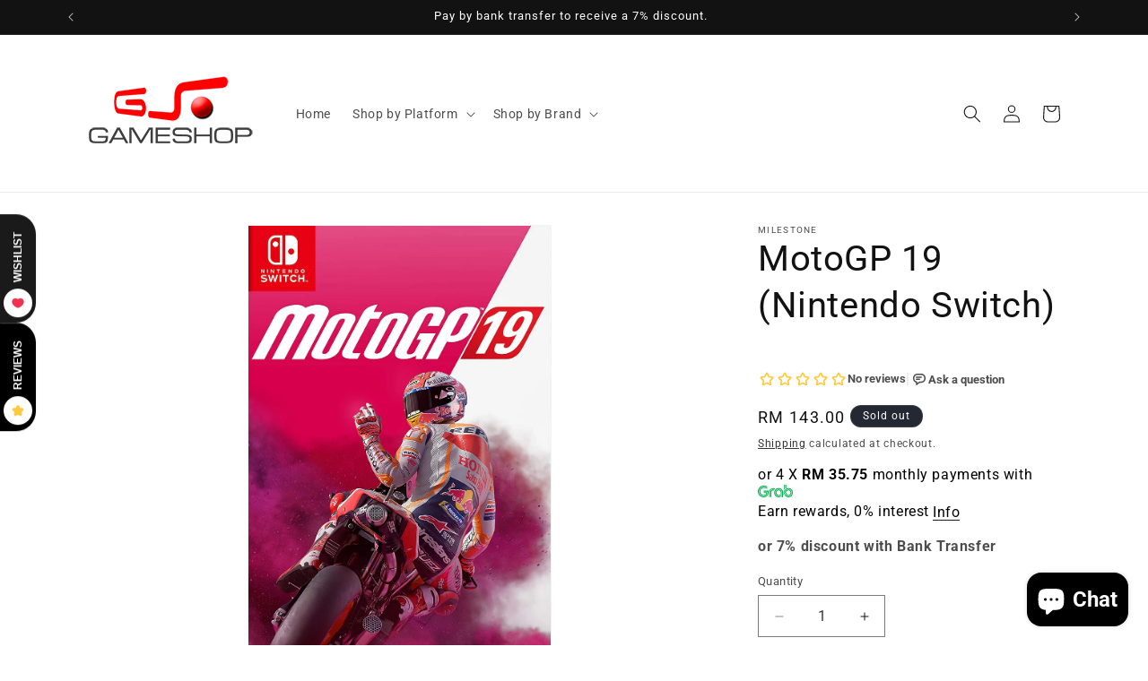

--- FILE ---
content_type: application/javascript; charset=utf-8
request_url: https://searchanise-ef84.kxcdn.com/preload_data.2e0Q8h6D4Q.js
body_size: 9157
content:
window.Searchanise.preloadedSuggestions=['nintendo switch 2','nintendo switch','nintendo switch games','ps5 console','ps5 controller','logitech rs','ps5 games','xbox series x','ps4 games','playstation 5 console','xbox controller','steam deck','thrustmaster racing','sim racing','xbox game pass','nintendo switch lite','steering wheel','joy con','next level racing','switch games','ps4 controller','rog ally','ps4 console','thrustmaster add on','logitech g pro','game pass','rs pedals','call of duty','gaming keyboard','xbox one','pc controller','logitech rs50','switch lite','pokemon cards','nintendo switch 2 games','playstation 5 pro','nintendo switch oled','one piece','rs pedal','racing wheel','xbox series s','switch controller','gift card','next level','ps5 pro','ps5 disc','playstation 5 controller','ray ban meta wayfarer','razer pin','dual sense','final fantasy','play station','thrustmaster wheel','nintendo switch console','resident evil','moza r3','racing sim','elden ring','logitech g','just dance','steam deck oled','gaming headset','flight sim','pokemon card','nintendo games','xbox console','ray ban meta','switch game','xbox game','it takes two','wireless keyboard','ray ban','controller ps4','animal crossing','ps4 pro','turtle beach','meta quest 3','ps 5 game disc','nintendo controller','ghost of yotei','ps vita','mouse pad','playstation controller','mx master 4','moza racing','arcade stick','dualsense edge','legion go','nintendo car','street fighter','rog xbox ally x','logitech pedal','switch 2 console','mario kart','the last of us','gaming handheld','nintendo switch software','fight stick','flight stick','wireless mouse','8bitdo ultimate 2','logitech g astro a50','base wheel','nintendo switch pro controller','controller switch','logitech wheel','story of seasons','god of war ragnarok','xbox series','god of war','nintendo sport','pokemon switch','assassin creed','black myth wukong','xbox game pass ultimate','nintendo switch controller','meta quest','moza r5','gran turismo','switch joy-con','controller switch2','x box','gaming console','game ps5','hogwarts legacy','ps5 slim','xbox games','playstation 5 dualsense','gaming mouse','eshop card','racing games','logitech headset','touch n go','fantasy life','moza r9','logitech g923','meta quest 3s','nintendo switch 1','direct drive','playstation 5 games','rog keyboard','sd card','sim rig','trust master','razer headset','dragon ball','playseat instinct','xbox x console','ea fc','super mario','ps5 set','game ps 4','razer gold','logitech rs pedal','games ps5','ghost of','nintendo switch 2 console','fire emblem','ps portal','harvest moon','hollow knight','blue yeti','razer kraken','astro a50','fanatec wheel','8bitdo ultimate 2c','game controller','rich man','pokemon tcg','monster hunter','disc drive','nintendo eshop','one piece card','sport games','xbox one x','nintendo switch game','pro logitech','gaming mod','nintendo accessories','wheel add on','xbox series s console','gaming laptop','thrustmaster ferrari f1 wheel','series x','game sony','switch pro controller','nintendo lite','micro sd','switch console','booster box','wireless controller','xbox controller elite series 2','nintendo switch sports','stream deck','hatsune miku','micro sd express card','xbox one console','wireless gaming headset','moza wheel','super mario party','call of duty modern warfare','demon slayer','razer blackshark','metal gear solid','pin pin','f1 steering wheel','switch pro','xbox gift card','ps 5 slim disc','meta quest 2','rs paddle','switch 2 controller','hyper x','game racing','shin chan','world war z','attack on titan','nintendo switch joy-con l','arcade controller','red dead redemption 2','capture card','playseat tv stand','flight rudder','ps5 storage','nintendo oled','xbox x','razer kishi','spider man 2','jump force','fighting stick','30th anniversary','nintendo card','rs ped','playstation 5 slim','midnight black','metal slug','hd controller','ps5 game','ps5 dual sense wireless controller','cover playstation','playstation console','logitech pedals','nintendo joy','logitech system','victrix pro','ps5 cover','charging dock','xbox rog','ea sports fc 26','gaming controller','logitech rs50 system','racing rig','logitech keyboard','game nintendo','rune factory','controller ps5','ghost of tsushima','pc adapter','world of warcraft','plants vs zombies','aca neo geo selection','elgato stream deck','hori controller','last of 2','game boy advance','spider man','ps5 pro console','ring fit','wireless switch','switch sport','xbox pass','wireless head','gran turismo 7','final fantasy vii','super smash bros ultimate','ps5 super','pokemon trading card','last of us','rog ally xbox x','thrustmaster t300 rs gt','rs pedal logitech','switch 2 games','switch 2 case','king of fighters','donkey kong bananza','moving out','nintendo 3ds','the witcher','multiplayer ps5','logitech g pro x lightspeed wireless gaming headset','rog delta 2','el gato','star wars','logitech g29','super mario odyssey','nintendo switch2','steam deck docking station','dualsense wireless controller','moto gp 25','octopath traveler','switch wheels hori','nba 2k26','pokémon legends z-a','pre own nintendo','logitech rs50 pedals','mega dream','logitech key','need for speed','playstation pro','three kingdom','racing seat','nier automata','thrust am','story of season','mario nintendo switch','logitech mx keys','a way out','gta switch','steam wallet','switch oled','xbox elite','the pokemon','two point','racing chair','hori split','mobile controllers','forza horizon','football manager','switch joycons','pokemon trading','nintendo set','sim racing setup','ps card','playstation 5 disc','story of seasons grand bazaar','logitech g pro wheel','hori taiko no tatsujin rhythm','dragon quest','switch online','ps5 equipment','thrustmaster airbus','family nintendo switch','booster mario','power bank','mortal kombat','wheel set','how to train','donkey kong','moza r12','meta quest 3 mixed reality','assassin\'s creed','ea sports','moza es','mario kart 8','laptop pad','next leve','ray ban meta smart','nintendo eshop card usd10','original nintendo switch','battle partners','ninja gaiden','ori collection','game console','mixer razer','razer deathadder v3 wired','game naruto','ea sports fc','ps5 wheel','ks racing wheel','persona 5 royal','don\'t amp','eevee cottage core series','real vr','mega brave','thrustmaster flight','nintendo switch 2 case','ps5 pro disc edition','mx keys','play station pro','play station console','the legend of zelda','street fighter 6','nintendo ds','hori nolva','playstation 5 cover','dragon ball sparking','ps5 slim disc','wired controller','let\'s go','racing rig ps5','kingdom hearts','harry potter','ps5 item','pico 4 ultra','rog ally xbox','racing simulator','oculus quest 2','voucher code','memory card switch 2','mx master 4 mac','logitech racing','logitech mx master 4','razer wolverine','razer blackshark v3','asus rog','mario party','nacon revolution 5 pro','meta glasses','paw patrol','moza ab9','thrustmaster t598','razer switch','qr adapter','high on life','legend of heroes','wheel base','quick release','ps5 pro stand','gaming chair','meta ray-ban','thrustmaster pedal','used games','split fiction','battlefield v','battlefield 6 ps5','playstation portal','xbox elite 2','mx master 3s','mx master','ps5 tekken 8','super mario party jamboree','he keyboard','playstation code','black myth','8bitdo keyboard','microsoft flight simulator','8bitdo ultimate','t300 rs','meta quest 3 mixed reality vr headset','death stranding','nintendo switch case','dynasty warriors 9','fanatec dd2','hori mario kart','keychron he','switch 2 dock','playstation card','xbox accessories','nintendo switch 2 asia','pokemon nintendo switch','xbox headset','a way out ps4','minecraft ps5','playstation network','super robot war','switch joy con charge','sword art','8bitdo ultimate 2.4g','razer controller','ps5 grip','the game of life','tracking technology','vr headset','sea of star','ps remote','sonic racing','ps5 slim console','fan tech','gaming headphone','game wheel','the wine','thermal take','alan wake 2','mario odyssey','moza base','horizon forbidden','pokemon card pack','red bull','zelda breath of the world','switch lite game','f gt','call of duty ps4','simtask farmstick','ps4 dualshock 4 wireless controller','astro bot','metroid prime 4','dual shock','nintendo switch 2 screen protector','rog ally x','pre own','chef life','t818 racing','ps 4 consoles','mega symphonia','keychron m6','playstation 5 accessories','8bitdo wireless bluetooth','tempered glass','sony playstation 4 console','nintendo switch joy-con','headset ps5','pokemon nintendo','playstation vr','pokemon scarlet','razer huntsman','razer blackwidow','nvme m 2','game boy','the legend of zelda echoes of wisdom','little nightmare','lego marvel super heroes','trails in the sky 1st chapter','logitech rs 50','rs racing','logitech gaming mouse','wwe 2k25','pokemon za','mx ergo','resident evil 4 remake','pokemon trading card game','xbox pc game pass','dark souls','playseat challenge shifter','ps4 slim','asus rog ally','keychron k4 he','ps5 digital','for mac','nintendo switch wheel','the legend of','star war','nacon controller','moza rs','final fantasy tactics','xbox live','nintendo switch lite console','playseat trophy','playstation 5 dualsense wireless controller white','racing gsv2p','nintendo card shop','smart watch','madden nfl','astro gaming a50 base station for xbox','left 4 dead 2','super mario bros','key light air','nintendo game','thrustmaster simtask','crayon shin chan','razer freyja','death s t','razer deathadder','moza ks','microsd express','nintendo wii','side stick','logitech g915 tkl','tales of','ps 5 console','indiana jones','street fighter 6 years 1-2 fighters edition','keyboard mouse','steam deck used','genki savepoint','dying light','ally x','deluxe edition','thrustmaster quick release','xbox 360 games','f1 wheel','ray-ban meta','ks wheel','switch 2 pro controller','gta v','honey comb','thrustmaster tca airbus','facecam 4k','flight joystick','resident evil 6','flight instrument','battle for','ps5 way out','play seat','thrustmaster t300','pokemon legend','r12 v2 and','joy on','mineko night market','moza bundle','it takes','battery ps4','cock pit','pokemon plus','fanatec dd pro','the sim','skull & co','just chance','ps4 battery','classic games','nintendo us','ergonomic keyboard','sword shield japan card','assassin creed unity','oculus quest 2 controller','five nights at freddy\'s','express card','hori keyboard','hori kart','marvel ultimate alliance','nintendo eshop card usd5','logitech rig','smart glasses','ultra premium','split keyboard','ps5 disc slim','racing sim cockpit','over ooked','play zone','god of war ps5','iine joy con','joy con charge','takes two','clutch pedal','ninja gaiden 2 black','aca neogeo','star wars racer','the things','controller 8bitdo','gundam breaker 4','rog harpe ace gaming mouse','super mario bros wonder','grips controller','meta glass','ps3 game','new gundam breaker','walking dead survival','playstation set steering wheel','ps5 edge','pokemon mega','shadow of','pedal logitech','ps5 nba 2k25','pokémon card box','legends arceus','ps portable','razer gold pin','rs handbrake','fish it','one piece cards','kill la kill if','playstation 4 console','rog xbox','victrix pro ko','nintendo switch oled joy-con','nintendo switch oled case','legion go s','epic games','playstation vr2 headset','tamagotchi uni','meta charger','dark soul','base station','the casting','ps controller','hyrule warriors','trail in sky','nintendo e shop','meta wayfarer','bit do','gearshift holder','big brain aca','nintendo switch sport','it takes 2','head strap','sim flight control','number pad','ps5 bag','xbox ever with xbox series','xbox batter','logitech clutch','moza racing bundle','nintendo eshop prepaid','wd black','dragon ball z','ps4 asia','pokemon brilliant diamond','racing simulator for','xbox s controller','moza gear','game collection','just dance 2026','flight simulator','batman arkham','ps3 controller','rog headset','moza racing r3','ps game','ps5 headphones','dead space','playstation dualshock','quest 3s','game sir','car sim steering','car sim','r12 v2','plant vs','arctis nova','yu gi oh','razer huntsman v3 pro','lethal league','shifter for ps5','drive base','ps5 digital console','fatal frame','steam console','wireless headphone','ark survival','flight simulation','elgato mic','cable lock','rs module','mobile trigger','game box','luigi mansion','prince of persia','taiko drum','razer kiyo','huntsman v3','playstation 5 headphone','playstation spider man','mortal kombat 11 nintendo','bandai namco','8bitdo controller','mortal kombat 11','mario nintendo','xbox game pass android','street of rage','stardew valley','asus rog delta 2','driving seat','it takes two switch','nintendo fishing','minecraft pc','naruto x boruto','mario kart 8 deluxe','virtua fighter','sandisk microsd','life is strange','minecraft for switch','8bitdo ultimate 2 bluetooth controller','ps4 sta','logitech ra','nintendo switch oled games','bluetooth mouse','radio nav','dead rising','game pass ultimate','kirby and the forgotten land','switch 2 joy-con','ps playstation','pokemon full art','hello kitty island adventure','pro evolution soccer','mario 3d world','switch 2 super mario party jamboree tv','mx ergo s','pokemon legends','stream cam','arcade games for nintendo','zombie war','headset stand','elite box','vanquish asia ps4','nintendo sports game','racing whe','moza racing esx steering wheel','razer basilisk','fighting controller','ps5 headset','hello kitty','star wars battle fantasies','joy con 2','mario jamboree','formula one','pro con','little nightmares','game plus','grand theft auto v ps5','logitech drive','nintendo switch lite games','nex playground','blackwidow r','red dead','wireless gaming mouse','xbox starfield','digimon survive','fc ps4','story of season grand bazaar','yeti x','moza mtp','dual sensor','persona 3 reload','it takes twi','sony pulse elite wireless headset','red alert','thrustmaster sim','gear no','xbox kinect','oculus vr','logitech g435','key caps','assassins creed','hyperx alloy origins','nintendo switch 2 japan','rog tessen mobile controller','stellar blade','g adapter','kraken v3','hori fighting stick mini','joystick ps4','mario games','pad pro','le tour','moto gp','racing set','storage case','sony playstation 5 pro','slim digital version','xbox one x ga','tomb raider','meta quest games','blackshark v3 pro','sn30 pro','dance dance revolution','ps3 games','sin chan','drive wheel','logitech g x56 hotas rgb','g story','super robot','razer laptop','micro sd express','nba 2k','thrustmaster t248','dynasty warrior','cd ps4','8bitdo pro','gaming seat','hori mini wired controller','a50 gen 5','super smash bros','collection edition','jedi survivor','headset with mic','razer hyperspeed','quest pro','8bitdo wireless adapter','console cover','xbox ultimate','ps5 racing set','call of duty 6','monitor mount','8bitdo micro','story of','rs v2','xbox elite series 2','8bitdo mouse','formula wheel ps5','razer hyper','nintendo switch moving out 1','corsair keyboard','playseat logitech challenge','final fantasy ix','xbox digital','steelseries arctis nova pro wireless','blackshark v3','nintendo switch v2','keychron q6','logitech wave keys','kamen rider','nintendo f1','rog delta','hori steering','next level f gt','moza performance','disc ps5','gear club','ring fit adventure','game controllers','la noire','gtseat addon','paper mario','cd ps 4','moza shifter','razer wireless','joy controller','nintendo switch bag','switch screen protector','switch v2','moza pedal','shine con','mario kart deluxe 8','virtual reality','crash bandicoot','t-chrono paddles','taiko no tatsujin','ea 26 switch','logitech rs adapter','pdp pro','logitech playseat','legend of zelda','ea fc 26','god of war controller','the king of fighters','mortal combat ps4','steam controller','meta quest 2 controller','one piece booster box','pin vou','king of the fighters xiii','pokemon booster box','rog xbox ally','assassin\'s creed unity','8bitdo ultimate wired controller','farming simulator','kick off','ninja turtle','devil may','hori case','sonic frontiers','shin chan shiro and the coal town','princess peach showtime','persona 5 strikers','overcooked all you can eat','ori and the will of the wisps','ori and the blind forest','one piece odyssey deluxe edition','monopoly for nintendo switch','luigi\'s mansion 2 hd','turtle beach stealth pivot wireless','oculus quest vr headset','shoot game','switch 2 sonic shadow','logitech astro','asus keyboard','nintendo switch lite console japan','secret lab','leg strap','pink keyboards','cup head','super mario jamboree','one piece card game','minecraft nintendo','xbox games pass','rock band 3','guitar hero','elgato facecam pro 4k','japanese pokemon','nintendo switch lute','steering wheel raw','pokemon english','grid automated','ace combat','stick module','mate gen 2','resident evil 7','hori nolva mechanical','rs wheel','hori split fit','hori split pad','playstation 5 console slim','switch game tekken','need for speed rivals','football manager nintendo','ring fi','asus rog xbox ally','steering wheel nintendo switch','days gone','astro a20','batman nintendo','playstation 5 slim console','g29 simulator','cooling fan ps 5','gta ps5','desk mat','nintendo switch 2 super mario party jamboree','cd game','mobile legend','sim task','logitech pro flight radio panel flight sim','racer revenge','rocket game card','crymachina ps5','hot wheels unleashed','the callisto protoco','diablo iv','sonic x shadow generation','track wheel','my singing','logitech super light 2','logitech pink mouse','dualshock 4 wireless controller','fatal frame maiden of black water','devil may cry','star rail','rogue city','seagate game drive','game drive','the smurfs','bandai digimon adventure','ps5 keypad','keychron pro','xbox live gift card','digimon 25th','nintendo switch lite grey','the king of fighter xiv','world seeker','biohazard re','super mario bros game watch','birthday present','wario it','load cell','meta gen 2','seiren mini v3','elder scroll','minecraft controllers','ps4 star wars jedi','dragon age','breath of the wild','ps5 sand land','cat an','nintendo switch 2 sports','call of duty ps5','nintendo hardware','ps5 motogp 25','ps5 hunter x hunter','lost origin','mario smash','steam wallet card','kingdom come','ps5 lost soul aside','ps5 empire of the ants','logitech x pro','logi mx keys','thrustmaster hotas','super mario galaxy','corsair k55 pro','ssd external','sword art online','mega m2','eshop nintendo','playstation 5 pro console','hello kitty island adventure switch','logitech handbrake','eshop card nintendo','amiibo super smash','ssd genki save point','flash card','obscur expedition','moto gp 25 nintendo','cult of the lamb','assassin\'s creed iii','arctis nova 5','nova pro','keychron max','nightmares iii','ps5 disk','moza truck wheel','kirby air riders','hyrule warriors age of imprisonment','black ops 7','switch console oled','garden life','mario strikers','captur card','thrustmaster t8','logitech pop','kingdom de','switch wheels','nintendo just dance','mx vertical','logitech steering','ps5 pro controller','tony hawk','asus tuf k','asus tuf k3','corsair core','astro a50 gen 5','another code','turtle beach controller','xbox cd','elgato 4k 60 x','unicorn overlord','horizon zero','horizon zero dawn','planet zoo','logitech rs racing','fc 26 ps5','wwe 2k23','romancing saga','mario kart tour','mario kart deluxe','neogeo collection','dead by','minecraft dungeons','switch pre owned','hotas one','astro a50 x lightspeed','game sony gran turismo','football ps5','oculus quest','tai ko','m.2 8tb','8bitdo exclusive','taiko drum switch','turtle beach stealth','no man sky','thrustmaster adapter','steelseries arctis nova 7p','mega dream ex','logitech mx mechanical mini','nintendo switch mario kart bundle','8bitdo sn30 pro','asus ally','dead redemption','play seat set','one piece odyssey','story of season a wonderful life','farm for your life','a little to the left','cable guys controller holder','split pad','logitech rs5','charging ps4','nintendo switch 1 console','sony ps4 fat','gt elite','mice map','xbox 360 controller','playstation portal remote player','nintend switch oled','corsair sabre','nintendo gift card','razer headphone','logitech rs dual','viper v3 pro','rs50 pedals','nintendo switch oled screen protector','cloud stinger','nintendo switch star wars outlaws','nintendo switch hollow knight','xbox x controller','digimon d-3','pro x lightspeed keyboard gx blue','call of duty black cold war','ps5 ssd','fifa world','razer blackwidow v4','hori wheel','game builder garage','playseat evolution','razer thunderbolt','ps5 rpo','x box s','crucial t500 pcie gen 4 nvme m.2 ssd','hori wireless horipad for steam','nintendo switch neon blue and red','nintendo switch joystick','ace attorney','hay vi','lego adventures','xbox rog ally x','until down','dead island','iphone 17 pro','razer zenless zero','steam deck oled screen','three kingdoms','zenless zone','logitech seat','meta display','detroit become','playstation portable','farm together','logitech rose','ps5 elden ring shadow of the erdtree edition','drive hase','naruto shippuden','rush rall','laptop razer','playstation vita','god eater','ni no kuni','to pup','xbox paddle','dead or alive','resident evil remake','ps5 racing simulator','joystick nintendo','god of war nintendo','world of warriors','game lass','razer raiju','red dead redemption','gaming speakers','gaming monitor','play station vr2','deck lcd','flight simulator lite cockpit','booster pack','desktop switch','aether light bar','trails through','logitech g pro x tkl','flight simulator controls','dream decisions','pokemon sword','ps5 ghost of yotei','thrustmaster f/a-18c','gem pack','game ps5 spider-man','hollow knight nintendo switch 2','logitech throttle','dragon quest xi s echoes of an elusive ag','sony playstation®5 disc console slim','digimon adventure 02','house of','shadow of the erdtree','ps5 keyboard','zed ultimate','horizon of dawn','hori stick','oculus rift','hdmi cable','child of light','razer monitor','moza fsr','xbox live code','thrustmaster tpr','pro evolution','elgato prompter','logitech g astro a50 x','diablo iv cross','host of','mario tennis','lego marvel super hero','lego marvel super heroe','astral chain','zelda amiibo','switch sports','team rocket','tomtoc switch lite','2-round pin','lego harry potter','little nightmares iii','dualsense wireless controller god of war ragnarok limited edition','infamous first','infamous first light','fishing rod','grid legends','8bitdo receiver','asus hatsune miku','rock band','thrustmaster tmx','thrustmaster t150','keyboard retro','pokemon legends arceus','dead cells','hori pokemon','playseat challenge','playstation 5 30th anniversary','switch monster hunter','g shifter','16000m space','xbox gift','pokemon expansion mega','no more heroes','logitech monitor','logitech g2','3ds consoles','tears of the kingdom zelda amiibo','razer huntsman v3','backbone one','bobo vr s3','hori adventure','hori adventure pack gengar','steelseries nova','epic gifting','logitech g431','full-sized keyboards','razer leviathan','xbox wireless controller battery','8bitdo xbox','cyberpunk 2077 switch','belkin nintendo','pokemon single a','metroid prime','final fantasy x','call of duty warfare iii','cable extension','ps5 pro case','wheel mod g29','fishing star','digimon story nintendo','meta quest strap','logitech camera','love and','razer viper','chrono cross','logitech mouse master 4','logitech mouse','pokemon z-a','xbox pc','green screen','monitor stand','legacy deluxe','logitech mousepad','my play watch','nintendo sports','logitec g rs','logitech trophy','loki loki','razer blackshark v3 x ps5','heavy equipment','light bar','razer mice','rs 50 pedal','keychron k8','microsoft flight','playseat evolution alcantara','star war battlefront 2','xbox card','8bitdo retro mechanical keyboard','mecha break','switch joycon','poke ball plus','grand theft auto','razer keyboard','f1 steering','razer dock','switch 2 final fantasy','poke ball','mega evo','a50 wireless','playstation 5 dualsense white','mario galaxy','nintedo switch','pokemon games','sim racing seat','logi g pedals','logo g pedals','ps port','slim cover','ssd playstation','resident evil village','resident evil 7 xbox','xbox 360 game','playstation vr2','laptop cooling pad','astro bot controller','3d headset','asus rog falcata','8bitdo ultimate c wireless controlle','logitech crayon','ps pro','q3 he','rog delta s','rs wheel hub','arctis airweave ear cushions','mario vs donkey kong','pico 4 ultra with motion trackers','pico 4 ultra standalone vr headset','logitech litra','trails in the','nintendo switch 2 genki','rog raikiri pro pc controller wired','rog raikiri pro pc controller','ever night','ps credit','26 ultimate edition','nintendo switch games arcade','console heroes','the hundred line','the hundred','ready or not','play station 5','cartridge storage case','cartridge storage case for nintendo switch','nintendo dsi','capcom fighting','grand bazaar','plane wheel','iine joypad wireless controller one piece luffy','black flag switch','everybody golf','q6 max','q5 max','pokémon scarlet us version','meta quest gameplay','ps3 ninja gaiden','pc games','the last','hinokami chronicles','of war','sleeping dogs','controller stand','8bitdo pro 3','hori taiko no rhythm','hori arcade','monster hunter rise','tuf gaming','hori push card','ps5 controller pink','battlefield v ps4','he qmk','tuf gaming x hatsune miku edition set','minecraft edition','grow a garden','battlefield v ps5','battlefield c','battlefield 5 ps5','gt a','quest 2 controller','metal gear','ps5 slim cooling','30th anniversary ps4','moza handbrake','mafia old country','wild hearts','thanks you','pedals moza','far cry','dio chronicle','wo long','ship simulator','playstation dualsense edge controller','ps5 bundle','season of friends','controller xbox','steelseries alias','demon’s souls','play seat trophy','hori wired horipad turbo for nintendo switch 2 and pc','collectors edition','kishi iphone','kishi v2','playstation 5 pro cover','truck wheel','sense edge','system sound surround','quick release system','upon universe','logitech gt dd pro','sonic mania','tennis ps4','game pod','ultraman game','wd black sn7100 nvme internal gaming solid state drive','elgato stream','zombie army 4 dead','chronicles definitive edition','wu chang','link awakening','wheel stand','moza hgp','moza hbp','moza rs20','moza sr-p','moza racing cs steering wheel','bit and bop','joy-con charging dock','super mario deluxe','arcade machine','nintendo switch charger','nintendo switch charging','thrustmaster t80','thrustmaster t.flight','cloud alpha','call of duty modern','ea f1 25','ps5 can','elden rings','xbox digital usa','kraken v4','m350s pebble mouse 2 graphite','ps5 filter','switch bomberman','walking dead','f1 24 ps4','f1 wr','the witcher 3 p','ps5 gundam','ps5 brothers','ps5 f1','ps5 tmnt','ps5 sonic','nintendo switch lego','razer mouse','smash bros','astro headset','alan wake','pdp switch controller','collector edition','series s console','series s','donkey kong country returns','cs v2p','xuan yuan sword','plants vs','radio panel','hori alpha','steering wheel and shifter','baby shark','propaganda posters','keychron k4','switch donkey kong','games ular','switch farming simulator','into overcooked','logitech a50','steam deck dock','cd ps5','logitech g a50','sport party','just dance 2025','switch transformers','ts-pc racer','driving wheel','nintendo games the sims','gift card nintendo','puma active'];